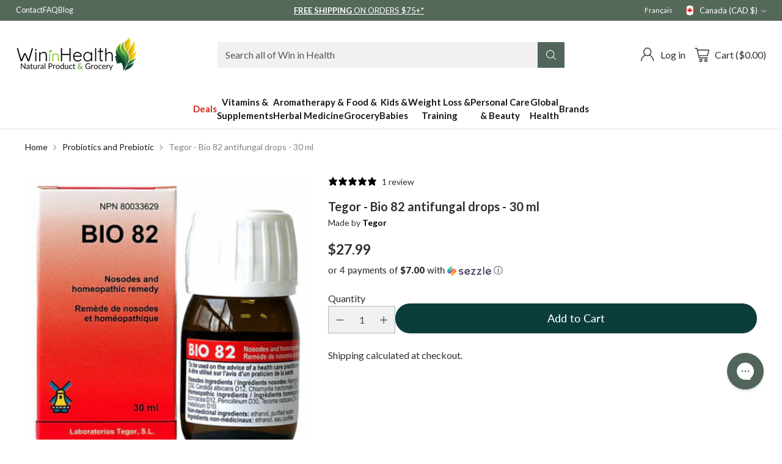

--- FILE ---
content_type: text/javascript; charset=utf-8
request_url: https://www.wininhealth.com/products/bio-82-anti-fungal-drops.js
body_size: 1046
content:
{"id":4583198556237,"title":"Tegor - Bio 82 antifungal drops - 30 ml","handle":"bio-82-anti-fungal-drops","description":"\u003cbody\u003e\n\u003cp\u003e\r\n\r\n\t\u003c\/p\u003e\r\n\t\t\u003cmeta http-equiv=\"Content-Type\" content=\"text\/html; charset=utf-8\"\u003e\n\u003ctitle\u003e\r\n\t\t\u003c\/title\u003e\r\n\t\t\u003cstyle type=\"text\/css\"\u003e\n\t\t\t.cs2654AE3A{text-align:left;text-indent:0pt;margin:0pt 0pt 0pt 0pt}\n\t\t\t.csCE0F4067{color:#000000;background-color:transparent;font-family:'Trebuchet MS';font-size:12pt;font-weight:bold;font-style:normal;}\n\t\t\t.cs8EBF8EC1{color:#000000;background-color:transparent;font-family:'Trebuchet MS';font-size:12pt;font-weight:normal;font-style:normal;}\n\t\t\u003c\/style\u003e\r\n\t\r\n\t\r\n\t\t\u003cp class=\"cs2654AE3A\"\u003e\u003ca name=\"_dx_frag_StartFragment\"\u003e\u003c\/a\u003e\u003cspan class=\"csCE0F4067\"\u003eIngredients\u003c\/span\u003e\u003cspan class=\"cs8EBF8EC1\"\u003e:\u003c\/span\u003e\u003c\/p\u003e\n\u003cp class=\"cs2654AE3A\"\u003e\u003cspan class=\"cs8EBF8EC1\"\u003eAspergillus niger D30, Candida albicans D12, Chlamydia trachomatis D30, Echinacea D12, Penicillinum D30, Tecoma radicans D30, Zincum metallicum D10.\u003c\/span\u003e\u003c\/p\u003e\n\u003cp class=\"cs2654AE3A\"\u003e\u003cspan class=\"csCE0F4067\"\u003eNon-medicinal ingredients\u003c\/span\u003e\u003cspan class=\"cs8EBF8EC1\"\u003e: Ethanol, purified water.\u003c\/span\u003e\u003c\/p\u003e\n\u003cp class=\"cs2654AE3A\"\u003e\u003cspan class=\"cs8EBF8EC1\"\u003e \u003c\/span\u003e\u003c\/p\u003e\n\u003cp class=\"cs2654AE3A\"\u003e\u003cspan class=\"csCE0F4067\"\u003eDosage\u003c\/span\u003e\u003cspan class=\"cs8EBF8EC1\"\u003e:\u003c\/span\u003e\u003c\/p\u003e\n\u003cp class=\"cs2654AE3A\"\u003e\u003cspan class=\"csCE0F4067\"\u003eAdults and children \u0026gt; 12 years:\u003c\/span\u003e\u003cspan class=\"cs8EBF8EC1\"\u003e 5-10 drops 3 times daily in a little water or undiluted, or as directed by a health care practitioner. \u003c\/span\u003e\u003c\/p\u003e\n\u003cp class=\"cs2654AE3A\"\u003e\u003cspan class=\"cs8EBF8EC1\"\u003eIf this dosage causes extreme bowel cleansing or loosening of the stool, have the patient initially reduce the dosage to 1 drop 3 times daily, and then increase the dosage, gradually.\u003c\/span\u003e\u003c\/p\u003e\n\u003cp class=\"cs2654AE3A\"\u003e\u003cspan class=\"csCE0F4067\"\u003eAs a preventative measure\u003c\/span\u003e\u003cspan class=\"cs8EBF8EC1\"\u003e: use 5 drops every other day, to help prevent the recurrence of fungal infections. \u003c\/span\u003e\u003c\/p\u003e\n\u003cp class=\"cs2654AE3A\"\u003e\u003cspan class=\"cs8EBF8EC1\"\u003eFor the patient sensitive to alcohol, use 5-10 drops in a glass of warm water. \u003c\/span\u003e\u003c\/p\u003e\n\u003cp class=\"cs2654AE3A\"\u003e\u003cspan class=\"cs8EBF8EC1\"\u003eLet stand for one minute, to allow the alcohol to disperse. \u003c\/span\u003e\u003c\/p\u003e\n\u003cp class=\"cs2654AE3A\"\u003e\u003cspan class=\"cs8EBF8EC1\"\u003e- This product is not intended to be used as an alternative to vaccination.\u003cbr\u003e- Consult a health care practitioner if symptoms persist or worsen.\u003cbr\u003e- Do not use if you are pregnant or breastfeeding unless directed by a health care practitioner.\u003c\/span\u003e\u003c\/p\u003e\n\u003cp class=\"cs2654AE3A\"\u003e\u003cspan class=\"cs8EBF8EC1\"\u003e \u003c\/span\u003e\u003c\/p\u003e\n\u003cp class=\"cs2654AE3A\"\u003e\u003cspan class=\"csCE0F4067\"\u003eCautions\u003c\/span\u003e\u003c\/p\u003e\n\u003cp class=\"cs2654AE3A\"\u003e\u003cspan class=\"cs8EBF8EC1\"\u003eConsult a health care practitioner if symptoms persist or worsen.\u003c\/span\u003e\u003c\/p\u003e\n\u003cp class=\"cs2654AE3A\"\u003e\u003cspan class=\"cs8EBF8EC1\"\u003eDo not use if safety seal is broken. Do not use if allergic to penicillin.\u003c\/span\u003e\u003c\/p\u003e\n\u003cp class=\"cs2654AE3A\"\u003e\u003cspan class=\"cs8EBF8EC1\"\u003eDo not use if you are pregnant or breastfeeding unless directed by a health care practitioner. \u003c\/span\u003e\u003c\/p\u003e\n\u003cp class=\"cs2654AE3A\"\u003e\u003cspan class=\"cs8EBF8EC1\"\u003eThis product is neither a vaccine nor an alternative to vaccination. \u003c\/span\u003e\u003c\/p\u003e\n\u003cp class=\"cs2654AE3A\"\u003e\u003cspan class=\"cs8EBF8EC1\"\u003eThis product has not been proven to prevent infection. \u003c\/span\u003e\u003c\/p\u003e\n\u003cp class=\"cs2654AE3A\"\u003e\u003cspan class=\"cs8EBF8EC1\"\u003eHealth Canada does not recommend its use in children and advises that your child receive all routine vaccinations.\u003c\/span\u003e\u003ca name=\"_dx_frag_EndFragment\"\u003e\u003c\/a\u003e\u003c\/p\u003e\r\n\r\n\u003c\/body\u003e","published_at":"2020-03-10T13:52:54-04:00","created_at":"2020-04-14T13:14:07-04:00","vendor":"Tegor","type":"Homeopathy and herbal medicine","tags":["Dr. Reckeweg","Health Concerns","Health Problems_Athlete's Foot","Health Problems_Fungal Infection","lifecycle_30","Minerals \u0026 Supplements","Probiotics","Vaginal Flora","Vitamins"],"price":2799,"price_min":2799,"price_max":2799,"available":true,"price_varies":false,"compare_at_price":null,"compare_at_price_min":0,"compare_at_price_max":0,"compare_at_price_varies":false,"variants":[{"id":32276850278477,"title":"Default Title","option1":"Default Title","option2":null,"option3":null,"sku":"T-82","requires_shipping":true,"taxable":true,"featured_image":{"id":28658870845517,"product_id":4583198556237,"position":1,"created_at":"2021-09-28T16:00:59-04:00","updated_at":"2024-04-25T00:28:09-04:00","alt":"BIO 82 Gouttes Antifongiques -Dr. Reckeweg -Gagné en Santé","width":470,"height":470,"src":"https:\/\/cdn.shopify.com\/s\/files\/1\/0271\/0031\/5725\/products\/bio-82-anti-fungal-drops-468552.png?v=1714019289","variant_ids":[32276850278477]},"available":true,"name":"Tegor - Bio 82 antifungal drops - 30 ml","public_title":null,"options":["Default Title"],"price":2799,"weight":0,"compare_at_price":null,"inventory_management":"shopify","barcode":"669330002339","featured_media":{"alt":"BIO 82 Gouttes Antifongiques -Dr. Reckeweg -Gagné en Santé","id":21005942128717,"position":1,"preview_image":{"aspect_ratio":1.0,"height":470,"width":470,"src":"https:\/\/cdn.shopify.com\/s\/files\/1\/0271\/0031\/5725\/products\/bio-82-anti-fungal-drops-468552.png?v=1714019289"}},"quantity_rule":{"min":1,"max":null,"increment":1},"quantity_price_breaks":[],"requires_selling_plan":false,"selling_plan_allocations":[]}],"images":["\/\/cdn.shopify.com\/s\/files\/1\/0271\/0031\/5725\/products\/bio-82-anti-fungal-drops-468552.png?v=1714019289"],"featured_image":"\/\/cdn.shopify.com\/s\/files\/1\/0271\/0031\/5725\/products\/bio-82-anti-fungal-drops-468552.png?v=1714019289","options":[{"name":"Title","position":1,"values":["Default Title"]}],"url":"\/products\/bio-82-anti-fungal-drops","media":[{"alt":"BIO 82 Gouttes Antifongiques -Dr. Reckeweg -Gagné en Santé","id":21005942128717,"position":1,"preview_image":{"aspect_ratio":1.0,"height":470,"width":470,"src":"https:\/\/cdn.shopify.com\/s\/files\/1\/0271\/0031\/5725\/products\/bio-82-anti-fungal-drops-468552.png?v=1714019289"},"aspect_ratio":1.0,"height":470,"media_type":"image","src":"https:\/\/cdn.shopify.com\/s\/files\/1\/0271\/0031\/5725\/products\/bio-82-anti-fungal-drops-468552.png?v=1714019289","width":470}],"requires_selling_plan":false,"selling_plan_groups":[]}

--- FILE ---
content_type: text/javascript; charset=utf-8
request_url: https://www.wininhealth.com/products/bio-82-anti-fungal-drops.js
body_size: 1697
content:
{"id":4583198556237,"title":"Tegor - Bio 82 antifungal drops - 30 ml","handle":"bio-82-anti-fungal-drops","description":"\u003cbody\u003e\n\u003cp\u003e\r\n\r\n\t\u003c\/p\u003e\r\n\t\t\u003cmeta http-equiv=\"Content-Type\" content=\"text\/html; charset=utf-8\"\u003e\n\u003ctitle\u003e\r\n\t\t\u003c\/title\u003e\r\n\t\t\u003cstyle type=\"text\/css\"\u003e\n\t\t\t.cs2654AE3A{text-align:left;text-indent:0pt;margin:0pt 0pt 0pt 0pt}\n\t\t\t.csCE0F4067{color:#000000;background-color:transparent;font-family:'Trebuchet MS';font-size:12pt;font-weight:bold;font-style:normal;}\n\t\t\t.cs8EBF8EC1{color:#000000;background-color:transparent;font-family:'Trebuchet MS';font-size:12pt;font-weight:normal;font-style:normal;}\n\t\t\u003c\/style\u003e\r\n\t\r\n\t\r\n\t\t\u003cp class=\"cs2654AE3A\"\u003e\u003ca name=\"_dx_frag_StartFragment\"\u003e\u003c\/a\u003e\u003cspan class=\"csCE0F4067\"\u003eIngredients\u003c\/span\u003e\u003cspan class=\"cs8EBF8EC1\"\u003e:\u003c\/span\u003e\u003c\/p\u003e\n\u003cp class=\"cs2654AE3A\"\u003e\u003cspan class=\"cs8EBF8EC1\"\u003eAspergillus niger D30, Candida albicans D12, Chlamydia trachomatis D30, Echinacea D12, Penicillinum D30, Tecoma radicans D30, Zincum metallicum D10.\u003c\/span\u003e\u003c\/p\u003e\n\u003cp class=\"cs2654AE3A\"\u003e\u003cspan class=\"csCE0F4067\"\u003eNon-medicinal ingredients\u003c\/span\u003e\u003cspan class=\"cs8EBF8EC1\"\u003e: Ethanol, purified water.\u003c\/span\u003e\u003c\/p\u003e\n\u003cp class=\"cs2654AE3A\"\u003e\u003cspan class=\"cs8EBF8EC1\"\u003e \u003c\/span\u003e\u003c\/p\u003e\n\u003cp class=\"cs2654AE3A\"\u003e\u003cspan class=\"csCE0F4067\"\u003eDosage\u003c\/span\u003e\u003cspan class=\"cs8EBF8EC1\"\u003e:\u003c\/span\u003e\u003c\/p\u003e\n\u003cp class=\"cs2654AE3A\"\u003e\u003cspan class=\"csCE0F4067\"\u003eAdults and children \u0026gt; 12 years:\u003c\/span\u003e\u003cspan class=\"cs8EBF8EC1\"\u003e 5-10 drops 3 times daily in a little water or undiluted, or as directed by a health care practitioner. \u003c\/span\u003e\u003c\/p\u003e\n\u003cp class=\"cs2654AE3A\"\u003e\u003cspan class=\"cs8EBF8EC1\"\u003eIf this dosage causes extreme bowel cleansing or loosening of the stool, have the patient initially reduce the dosage to 1 drop 3 times daily, and then increase the dosage, gradually.\u003c\/span\u003e\u003c\/p\u003e\n\u003cp class=\"cs2654AE3A\"\u003e\u003cspan class=\"csCE0F4067\"\u003eAs a preventative measure\u003c\/span\u003e\u003cspan class=\"cs8EBF8EC1\"\u003e: use 5 drops every other day, to help prevent the recurrence of fungal infections. \u003c\/span\u003e\u003c\/p\u003e\n\u003cp class=\"cs2654AE3A\"\u003e\u003cspan class=\"cs8EBF8EC1\"\u003eFor the patient sensitive to alcohol, use 5-10 drops in a glass of warm water. \u003c\/span\u003e\u003c\/p\u003e\n\u003cp class=\"cs2654AE3A\"\u003e\u003cspan class=\"cs8EBF8EC1\"\u003eLet stand for one minute, to allow the alcohol to disperse. \u003c\/span\u003e\u003c\/p\u003e\n\u003cp class=\"cs2654AE3A\"\u003e\u003cspan class=\"cs8EBF8EC1\"\u003e- This product is not intended to be used as an alternative to vaccination.\u003cbr\u003e- Consult a health care practitioner if symptoms persist or worsen.\u003cbr\u003e- Do not use if you are pregnant or breastfeeding unless directed by a health care practitioner.\u003c\/span\u003e\u003c\/p\u003e\n\u003cp class=\"cs2654AE3A\"\u003e\u003cspan class=\"cs8EBF8EC1\"\u003e \u003c\/span\u003e\u003c\/p\u003e\n\u003cp class=\"cs2654AE3A\"\u003e\u003cspan class=\"csCE0F4067\"\u003eCautions\u003c\/span\u003e\u003c\/p\u003e\n\u003cp class=\"cs2654AE3A\"\u003e\u003cspan class=\"cs8EBF8EC1\"\u003eConsult a health care practitioner if symptoms persist or worsen.\u003c\/span\u003e\u003c\/p\u003e\n\u003cp class=\"cs2654AE3A\"\u003e\u003cspan class=\"cs8EBF8EC1\"\u003eDo not use if safety seal is broken. Do not use if allergic to penicillin.\u003c\/span\u003e\u003c\/p\u003e\n\u003cp class=\"cs2654AE3A\"\u003e\u003cspan class=\"cs8EBF8EC1\"\u003eDo not use if you are pregnant or breastfeeding unless directed by a health care practitioner. \u003c\/span\u003e\u003c\/p\u003e\n\u003cp class=\"cs2654AE3A\"\u003e\u003cspan class=\"cs8EBF8EC1\"\u003eThis product is neither a vaccine nor an alternative to vaccination. \u003c\/span\u003e\u003c\/p\u003e\n\u003cp class=\"cs2654AE3A\"\u003e\u003cspan class=\"cs8EBF8EC1\"\u003eThis product has not been proven to prevent infection. \u003c\/span\u003e\u003c\/p\u003e\n\u003cp class=\"cs2654AE3A\"\u003e\u003cspan class=\"cs8EBF8EC1\"\u003eHealth Canada does not recommend its use in children and advises that your child receive all routine vaccinations.\u003c\/span\u003e\u003ca name=\"_dx_frag_EndFragment\"\u003e\u003c\/a\u003e\u003c\/p\u003e\r\n\r\n\u003c\/body\u003e","published_at":"2020-03-10T13:52:54-04:00","created_at":"2020-04-14T13:14:07-04:00","vendor":"Tegor","type":"Homeopathy and herbal medicine","tags":["Dr. Reckeweg","Health Concerns","Health Problems_Athlete's Foot","Health Problems_Fungal Infection","lifecycle_30","Minerals \u0026 Supplements","Probiotics","Vaginal Flora","Vitamins"],"price":2799,"price_min":2799,"price_max":2799,"available":true,"price_varies":false,"compare_at_price":null,"compare_at_price_min":0,"compare_at_price_max":0,"compare_at_price_varies":false,"variants":[{"id":32276850278477,"title":"Default Title","option1":"Default Title","option2":null,"option3":null,"sku":"T-82","requires_shipping":true,"taxable":true,"featured_image":{"id":28658870845517,"product_id":4583198556237,"position":1,"created_at":"2021-09-28T16:00:59-04:00","updated_at":"2024-04-25T00:28:09-04:00","alt":"BIO 82 Gouttes Antifongiques -Dr. Reckeweg -Gagné en Santé","width":470,"height":470,"src":"https:\/\/cdn.shopify.com\/s\/files\/1\/0271\/0031\/5725\/products\/bio-82-anti-fungal-drops-468552.png?v=1714019289","variant_ids":[32276850278477]},"available":true,"name":"Tegor - Bio 82 antifungal drops - 30 ml","public_title":null,"options":["Default Title"],"price":2799,"weight":0,"compare_at_price":null,"inventory_management":"shopify","barcode":"669330002339","featured_media":{"alt":"BIO 82 Gouttes Antifongiques -Dr. Reckeweg -Gagné en Santé","id":21005942128717,"position":1,"preview_image":{"aspect_ratio":1.0,"height":470,"width":470,"src":"https:\/\/cdn.shopify.com\/s\/files\/1\/0271\/0031\/5725\/products\/bio-82-anti-fungal-drops-468552.png?v=1714019289"}},"quantity_rule":{"min":1,"max":null,"increment":1},"quantity_price_breaks":[],"requires_selling_plan":false,"selling_plan_allocations":[]}],"images":["\/\/cdn.shopify.com\/s\/files\/1\/0271\/0031\/5725\/products\/bio-82-anti-fungal-drops-468552.png?v=1714019289"],"featured_image":"\/\/cdn.shopify.com\/s\/files\/1\/0271\/0031\/5725\/products\/bio-82-anti-fungal-drops-468552.png?v=1714019289","options":[{"name":"Title","position":1,"values":["Default Title"]}],"url":"\/products\/bio-82-anti-fungal-drops","media":[{"alt":"BIO 82 Gouttes Antifongiques -Dr. Reckeweg -Gagné en Santé","id":21005942128717,"position":1,"preview_image":{"aspect_ratio":1.0,"height":470,"width":470,"src":"https:\/\/cdn.shopify.com\/s\/files\/1\/0271\/0031\/5725\/products\/bio-82-anti-fungal-drops-468552.png?v=1714019289"},"aspect_ratio":1.0,"height":470,"media_type":"image","src":"https:\/\/cdn.shopify.com\/s\/files\/1\/0271\/0031\/5725\/products\/bio-82-anti-fungal-drops-468552.png?v=1714019289","width":470}],"requires_selling_plan":false,"selling_plan_groups":[]}

--- FILE ---
content_type: application/javascript; charset=utf-8
request_url: https://config.gorgias.chat/bundle-loader/shopify/wininhealth.myshopify.com
body_size: -241
content:
console.warn("No Gorgias chat widget installed or found for this Shopify store (wininhealth).")